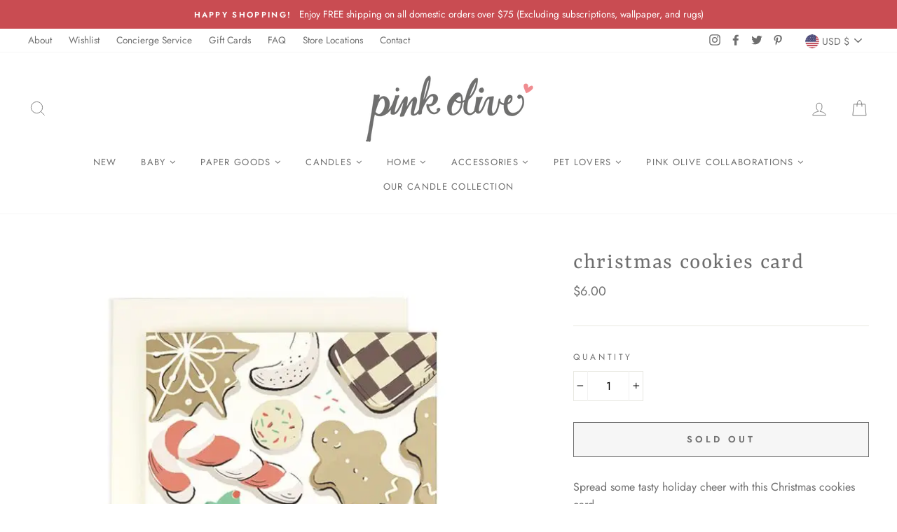

--- FILE ---
content_type: text/javascript
request_url: https://pinkolive.com/cdn/shop/t/14/assets/main.js?v=37400958657440108531686153861
body_size: -242
content:
$(document).ready(function(){var existCondition=setInterval(function(){$(".announcement-slider__slide.slick-slide.slick-cloned").length&&(clearInterval(existCondition),runMyFunction2())},200);function runMyFunction2(){console.log("Customer Email Laoding"),$(".announcement-slider__slide.slick-slide").removeAttr("aria-describedby")}}),$(document).ready(function(){setTimeout(function(){$(".announcement-slider__slide.slick-slide").removeAttr("aria-describedby"),$(".quick-product__btn").removeAttr("aria-expanded"),$(".slick-slide").removeAttr("aria-describedby"),$(".product__thumb-item.slick-slide").removeAttr("aria-hidden","true"),$(".slick-track:first").attr("aria-label","HAPPY HOLIDAYS! FREE shipping with $75 purchase (excludes wallpaper, rugs and subscriptions)  Happy shopping! xoxo"),$(".slick-dots li").removeAttr("aria-hidden","true"),$(".slideshow__slide").removeAttr("aria-hidden","true"),$(".limoniapps-discountninja-cartdiscountfield-input").attr("aria-label","textarea")},3e3)},3e3),$("#CollectionSection img:first").attr("alt","empty"),$("textarea.hide").attr("aria-label","textarea"),$(".site-nav__link--has-dropdown").removeAttr("href").attr("role","button"),$(".site-nav__link--has-dropdown").attr("aria-expanded","false");var box=$(".site-nav--has-dropdown");box.click(function(){$(this).toggleClass("lol").attr("aria-expanded","true"),box.not(this).removeClass("lol").attr("aria-expanded","false")});var intervalID=window.setInterval(myCallback,50);function myCallback(){var textAreaCheck=document.getElementsByClassName("g-recaptcha-response");textAreaCheck.length>0&&(jQuery(textAreaCheck).attr("aria-label","g-recaptcha-response"),console.log(jQuery(textAreaCheck)),clearInterval(intervalID))}
//# sourceMappingURL=/cdn/shop/t/14/assets/main.js.map?v=37400958657440108531686153861


--- FILE ---
content_type: text/javascript; charset=utf-8
request_url: https://pinkolive.com/products/christmas-cookies-card-2.js
body_size: 939
content:
{"id":8224116932842,"title":"christmas cookies card","handle":"christmas-cookies-card-2","description":"\u003cp\u003eSpread some tasty holiday cheer with this Christmas cookies card\u003c\/p\u003e\n\u003cul\u003e\n\u003cli\u003e\n\u003cmeta charset=\"utf-8\"\u003e \u003cmeta charset=\"utf-8\"\u003e \u003cspan data-mce-fragment=\"1\"\u003e4.25\" x 5.5\". \u003c\/span\u003e\n\u003c\/li\u003e\n\u003cli\u003e\u003cspan data-mce-fragment=\"1\"\u003eBlank interior. \u003c\/span\u003e\u003c\/li\u003e\n\u003cli\u003e\u003cspan data-mce-fragment=\"1\"\u003eIncludes coordinating envelope and plastic sleeve. \u003c\/span\u003e\u003c\/li\u003e\n\u003cli\u003e\n\u003cspan data-mce-fragment=\"1\"\u003eMade in USA.\u003c\/span\u003e\u003cbr\u003e\n\u003c\/li\u003e\n\u003c\/ul\u003e","published_at":"2024-11-04T12:26:39-05:00","created_at":"2023-12-13T16:36:39-05:00","vendor":"amy heitman","type":"","tags":["cards \u0026 ornaments","new","what's new","★ Holiday ★: cards","★ Holiday ★: cards \u0026 ornaments"],"price":600,"price_min":600,"price_max":600,"available":false,"price_varies":false,"compare_at_price":null,"compare_at_price_min":0,"compare_at_price_max":0,"compare_at_price_varies":false,"variants":[{"id":44285601874154,"title":"Default Title","option1":"Default Title","option2":null,"option3":null,"sku":null,"requires_shipping":true,"taxable":true,"featured_image":null,"available":false,"name":"christmas cookies card","public_title":null,"options":["Default Title"],"price":600,"weight":0,"compare_at_price":null,"inventory_management":"shopify","barcode":null,"requires_selling_plan":false,"selling_plan_allocations":[]}],"images":["\/\/cdn.shopify.com\/s\/files\/1\/0397\/6046\/1981\/files\/christmascookiescard_a11c254e-fdf3-4736-a4d3-61af6f863121.webp?v=1702503408"],"featured_image":"\/\/cdn.shopify.com\/s\/files\/1\/0397\/6046\/1981\/files\/christmascookiescard_a11c254e-fdf3-4736-a4d3-61af6f863121.webp?v=1702503408","options":[{"name":"Title","position":1,"values":["Default Title"]}],"url":"\/products\/christmas-cookies-card-2","media":[{"alt":null,"id":32324784718058,"position":1,"preview_image":{"aspect_ratio":1.0,"height":700,"width":700,"src":"https:\/\/cdn.shopify.com\/s\/files\/1\/0397\/6046\/1981\/files\/christmascookiescard_a11c254e-fdf3-4736-a4d3-61af6f863121.webp?v=1702503408"},"aspect_ratio":1.0,"height":700,"media_type":"image","src":"https:\/\/cdn.shopify.com\/s\/files\/1\/0397\/6046\/1981\/files\/christmascookiescard_a11c254e-fdf3-4736-a4d3-61af6f863121.webp?v=1702503408","width":700}],"requires_selling_plan":false,"selling_plan_groups":[]}